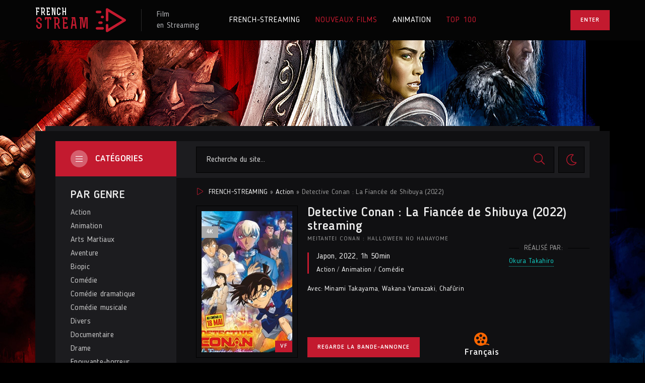

--- FILE ---
content_type: text/html; charset=utf-8
request_url: https://french-streaming.video/1299-detective-conan-la-fiancee-de-shibuya-2022.html
body_size: 10592
content:
<!DOCTYPE html>
<html lang="fr">
<head>
	<title>Detective Conan : La Fiancée de Shibuya streaming VF 2022 Complet Gratuit</title>
<meta name="charset" content="utf-8">
<meta name="title" content="Detective Conan : La Fiancée de Shibuya streaming VF 2022 Complet Gratuit">
<meta name="description" content="Voir Film Meitantei Conan : Halloween no Hanayome 2022 en streaming VF gratuit en français et VOSTFR, en illimité! Detective Conan : La Fiancée de Shibuya streaming entier et Télécharger VF / VOSTFR en HD 720p, Full HD 1080p, Ultra HD 4K gratuitement.">
<meta name="keywords" content="Meitantei Conan  Halloween no Hanayome 2022 en streaming, Detective Conan  La Fiancée de Shibuya streaming VF">
<meta name="generator" content="DataLife Engine (https://dle-news.ru)">
<link rel="canonical" href="https://french-streaming.video/1299-detective-conan-la-fiancee-de-shibuya-2022.html">
<link rel="alternate" type="application/rss+xml" title="French - Streaming 2024  ▷ Voir Film streaming VF  Complet RSS" href="https://french-streaming.video/rss.xml">
<link rel="alternate" type="application/rss+xml" title="French - Streaming 2024  ▷ Voir Film streaming VF  Complet RSS Turbo" href="https://french-streaming.video/rssturbo.xml">
<link rel="alternate" type="application/rss+xml" title="French - Streaming 2024  ▷ Voir Film streaming VF  Complet RSS Dzen" href="https://french-streaming.video/rssdzen.xml">
<link rel="search" type="application/opensearchdescription+xml" title="French - Streaming 2024  ▷ Voir Film streaming VF  Complet" href="https://french-streaming.video/index.php?do=opensearch">
<link rel="preconnect" href="https://french-streaming.video/" fetchpriority="high">
<meta property="twitter:title" content="Detective Conan : La Fiancée de Shibuya streaming VF 2022 Complet Gratuit">
<meta property="twitter:url" content="https://french-streaming.video/1299-detective-conan-la-fiancee-de-shibuya-2022.html">
<meta property="twitter:card" content="summary_large_image">
<meta property="twitter:image" content="https://french-streaming.video/uploads/posts/2023-07/0198593.jpg">
<meta property="twitter:description" content="Tokyo. Le quartier de Shibuya bat son plein pour Halloween. La détective Sato est en robe de mariée devant un parterre d’invités, dont Conan bien sûr ! Soudain, un agresseur fait irruption dans la salle et le détective Takagi est blessé en tentant de protéger Sato. Il survit à son agression mais">
<meta property="og:type" content="article">
<meta property="og:site_name" content="French - Streaming 2024  ▷ Voir Film streaming VF  Complet">
<meta property="og:title" content="Detective Conan : La Fiancée de Shibuya streaming VF 2022 Complet Gratuit">
<meta property="og:url" content="https://french-streaming.video/1299-detective-conan-la-fiancee-de-shibuya-2022.html">
<meta property="og:image" content="https://french-streaming.video/uploads/posts/2023-07/0198593.jpg">
<meta property="og:description" content="Tokyo. Le quartier de Shibuya bat son plein pour Halloween. La détective Sato est en robe de mariée devant un parterre d’invités, dont Conan bien sûr ! Soudain, un agresseur fait irruption dans la salle et le détective Takagi est blessé en tentant de protéger Sato. Il survit à son agression mais">
	<meta name="viewport" content="width=device-width, initial-scale=1.0">
	<meta name="theme-color" content="#30303a">
	<link rel="preload" href="/templates/french-streaming/css/common.css" as="style">
	<link rel="preload" href="/templates/french-streaming/css/styles.css" as="style">
	<link rel="preload" href="/templates/french-streaming/css/engine.css" as="style">
	<link rel="preload" href="/templates/french-streaming/css/fontawesome.css" as="style">
	<link rel="preload" href="/templates/french-streaming/webfonts/BloggerSans-400.woff2" as="font" type="font/woff2" crossorigin>
	<link rel="preload" href="/templates/french-streaming/webfonts/BloggerSans-500.woff2" as="font" type="font/woff2" crossorigin>
	<link rel="preload" href="/templates/french-streaming/webfonts/BloggerSans-700.woff2" as="font" type="font/woff2" crossorigin>
	<link rel="preload" href="/templates/french-streaming/webfonts/Rex-700.woff2" as="font" type="font/woff2" crossorigin>
    <link rel="preload" href="/templates/french-streaming/webfonts/fa-light-300.woff2" as="font" type="font/woff2" crossorigin>
	<link rel="shortcut icon" href="/templates/french-streaming/images/favicon.svg">
	<link href="/templates/french-streaming/css/common.css" type="text/css" rel="stylesheet">
	<link href="/templates/french-streaming/css/styles.css" type="text/css" rel="stylesheet">
	<link href="/templates/french-streaming/css/engine.css" type="text/css" rel="stylesheet"> 
	<link href="/templates/french-streaming/css/fontawesome.css" type="text/css" rel="stylesheet">
    
    <meta name="google-site-verification" content="q40WiltUK-lY-808R0Le3_96xPfo_crnFZG-DbzPKvM" />
    <meta name="msvalidate.01" content="2A4213117673ECD7FF0C8931730C3AB6" />
</head>

<body id="pmovie" class="dt-is-active">


	<script>
		function switchLight() {
			if (localStorage.getItem('theme') === 'dark') {
				document.querySelector('body').classList.remove('dt-is-active');
			} else {
				document.querySelector('body').classList.add('dt-is-active');
			};
		};
		switchLight();
	</script>	

	<div class="wrapper">

		<div class="wrapper-container wrapper-main">

			<header class="header d-flex ai-center vw100">
				<a href="/" class="logo header__logo">
					<div class="logo__title">french</div>
					<div class="logo__subtitle">stream</div>
				</a>
				<div class="logo-caption">
					Film <br>en Streaming
				</div>
				<ul class="header__menu d-flex flex-grow-1 js-this-in-mobile-menu">
					<li><a href="/">FRENCH-STREAMING</a></li>
					<li><a href="/nouveaux-films/" class="is-active">NOUVEAUX FILMS</a></li>
					<li><a href="/animation/">ANIMATION</a></li>
					<li><a href="#" class="is-active">TOP 100</a></li>
					
				</ul>
				<div class="header__btn-login btn js-show-login">Enter</div>
				
				<div class="header__btn-menu d-none js-show-mobile-menu"><span class="fal fa-bars"></span></div>
			</header>

			<!-- END HEADER -->

			

			<div class="content cols d-flex">

				

				<aside class="col-side">
					
					<div class="side-block side-block--bg js-this-in-mobile-menu">
						<div class="side-block__title-bg">Catégories<span class="fal fa-bars"></span></div>
						<ul class="side-block__content side-block__menu">
							<li class="side-block__menu-caption">PAR GENRE</li>
							<li>	<a href="/action/">Action</a></li>
								<li><a href="/animation-hd/">Animation</a></li>
								<li><a href="/arts-martiaux/">Arts Martiaux</a></li>
                              <li>  <a href="/aventure/">Aventure</a></li>
								<li><a href="/biopic/"> Biopic</a></li>
                               <li> <a href="/comedie/">Comédie</a></li>
								<li><a href="/comedie-dramatique/"> Comédie dramatique</a></li>
                                  <li><a href="/comedie-musicale/">Comédie musicale</a></li>
                          <li><a href="/divers/"> Divers</a></li>
								<li><a href="/documentaire/"> Documentaire</a></li>
                                	<li><a href="/drame/"> Drame</a></li>
								<li><a href="/epouvante-horreur/">Epouvante-horreur</a></li>
                                	<li><a href="/erotique/"> Erotique</a></li>
								<li><a href="/espionnage/">  Espionnage</a></li>
                                <li>	<a href="/famille/">  Famille</a></li>
                              <li>  <a href="/fantastique/">  Fantastique</a></li>
                        <li><a href="/guerre/">Guerre</a></li>
								<li><a href="/historique/">Historique</a></li>
								<li><a href="/musical/">Musical</a></li>
                                <li>	<a href="/policier/">Policier</a></li>
								<li><a href="/romance/">Romance</a></li>
							<li>	<a href="/science-fiction/">Science fiction</a></li>
                             <li>   <a href="/thriller/"> Thriller</a></li>
							<li>	<a href="/western/">Western</a></li>
							<li class="side-block__menu-caption">Films par année:</li>
							<li><a href="/xfsearch/year/2022/">Film 2022</a></li>
						<li><a href="/xfsearch/year/2023/">Film 2023</a></li>
							<li class="side-block__menu-caption">Films par pays:</li>
						<li><a href="/xfsearch/country/Français/">Français</a></li>
						<li><a href="/xfsearch/country/u.s.a./">Américain</a></li>
						</ul>
					</div>

					<div class="side-block">
						<div class="side-block__title">Le plus populaire<span class="fal fa-eye"></span></div>
						<div class="side-block__content">
							<a class="popular d-flex ai-center" href="https://french-streaming.video/308-five-nights-at-freddys-2023.html">
	<div class="popular__img img-fit-cover">
		<img src="/uploads/posts/2023-06/thumbs/1886322.jpg" loading="lazy" alt="Five Nights At Freddy&#039;s (2023)">
	</div>
	<div class="popular__desc flex-grow-1">
		<div class="popular__title line-clamp">Five Nights At Freddy&#039;s (2023)</div>
		<ul class="poster__subtitle ws-nowrap">
			<li>Epouvante-horreur  / Nouveaux Films </li>
			
		</ul>
	</div>
</a><a class="popular d-flex ai-center" href="https://french-streaming.video/328-the-marvels-2023.html">
	<div class="popular__img img-fit-cover">
		<img src="/uploads/posts/2023-06/thumbs/4956689.jpg" loading="lazy" alt="The Marvels (2023)">
	</div>
	<div class="popular__desc flex-grow-1">
		<div class="popular__title line-clamp">The Marvels (2023)</div>
		<ul class="poster__subtitle ws-nowrap">
			<li>Action / Aventure / Fantastique / Science fiction  / Nouveaux Films </li>
			
		</ul>
	</div>
</a><a class="popular d-flex ai-center" href="https://french-streaming.video/309-en-eaux-tres-troubles-2023.html">
	<div class="popular__img img-fit-cover">
		<img src="/uploads/posts/2023-06/thumbs/4427962.jpg" loading="lazy" alt="Meg 2 - En eaux très troubles (2023)">
	</div>
	<div class="popular__desc flex-grow-1">
		<div class="popular__title line-clamp">Meg 2 - En eaux très troubles (2023)</div>
		<ul class="poster__subtitle ws-nowrap">
			<li>Action / Thriller  / Nouveaux Films </li>
			
		</ul>
	</div>
</a><a class="popular d-flex ai-center" href="https://french-streaming.video/327-equalizer-3-2023.html">
	<div class="popular__img img-fit-cover">
		<img src="/uploads/posts/2023-06/thumbs/3391026.jpg" loading="lazy" alt="Equalizer 3 (2023)">
	</div>
	<div class="popular__desc flex-grow-1">
		<div class="popular__title line-clamp">Equalizer 3 (2023)</div>
		<ul class="poster__subtitle ws-nowrap">
			<li>Action / Thriller  / Nouveaux Films </li>
			
		</ul>
	</div>
</a><a class="popular d-flex ai-center" href="https://french-streaming.video/312-dune-deuxieme-partie-2023.html">
	<div class="popular__img img-fit-cover">
		<img src="/uploads/posts/2023-06/thumbs/2350536.jpg" loading="lazy" alt="Dune : Deuxième Partie (2023)">
	</div>
	<div class="popular__desc flex-grow-1">
		<div class="popular__title line-clamp">Dune : Deuxième Partie (2023)</div>
		<ul class="poster__subtitle ws-nowrap">
			<li>Drame / Science fiction  / Nouveaux Films </li>
			
		</ul>
	</div>
</a><a class="popular d-flex ai-center" href="https://french-streaming.video/293-expend4bles-2023.html">
	<div class="popular__img img-fit-cover">
		<img src="/uploads/posts/2023-06/thumbs/4065920.jpg" loading="lazy" alt="Expend4bles (2023)">
	</div>
	<div class="popular__desc flex-grow-1">
		<div class="popular__title line-clamp">Expend4bles (2023)</div>
		<ul class="poster__subtitle ws-nowrap">
			<li>Action / Thriller  / Nouveaux Films </li>
			
		</ul>
	</div>
</a><a class="popular d-flex ai-center" href="https://french-streaming.video/326-insidious-the-red-door-2023.html">
	<div class="popular__img img-fit-cover">
		<img src="/uploads/posts/2023-06/thumbs/4878971.jpg" loading="lazy" alt="Insidious 5: The Red Door (2023)">
	</div>
	<div class="popular__desc flex-grow-1">
		<div class="popular__title line-clamp">Insidious 5: The Red Door (2023)</div>
		<ul class="poster__subtitle ws-nowrap">
			<li>Fantastique / Epouvante-horreur  / Nouveaux Films </li>
			
		</ul>
	</div>
</a><a class="popular d-flex ai-center" href="https://french-streaming.video/323-big-george-foreman-2023.html">
	<div class="popular__img img-fit-cover">
		<img src="/uploads/posts/2023-06/thumbs/1059313.jpg" loading="lazy" alt="Big George Foreman (2023)">
	</div>
	<div class="popular__desc flex-grow-1">
		<div class="popular__title line-clamp">Big George Foreman (2023)</div>
		<ul class="poster__subtitle ws-nowrap">
			<li>Biopic / Drame / Nouveaux Films </li>
			
		</ul>
	</div>
</a>
						</div>
					</div>

				</aside>

				<!-- END COL SIDE -->

				<main class="col-main flex-grow-1 d-flex fd-column">
					<div class="header__search d-flex ai-center order-first  filter-hidden">
						<form id="quicksearch" method="post" class="flex-grow-1">
							<input type="hidden" name="do" value="search">
							<input type="hidden" name="subaction" value="search">
							<div class="header__search-box">
								<input id="story" name="story" placeholder="Recherche du site..." type="text" autocomplete="off">
								<button type="submit" class="search-btn"><span class="fal fa-search"></span></button>
							</div>
						</form>
						<button class="theme-toggle" title="Changer la couleur du site Web"><span class="fal fa-sun"></span></button>
						
					</div>
					
					
					<div class="speedbar ws-nowrap"><span class="fal fa-play"></span>
	<a href="https://french-streaming.video/">FRENCH-STREAMING</a> » <a href="https://french-streaming.video/action/">Action</a> » Detective Conan : La Fiancée de Shibuya (2022)
</div>
					
					<div id="dle-content"><article class="page ignore-select pmovie">

	<div class="page__header">
		
		<h1>Detective Conan : La Fiancée de Shibuya (2022) streaming</h1>
		
		<div class="pmovie__info">
			<div class="pmovie__original-title">Meitantei Conan : Halloween no Hanayome </div>
			<div class="pmovie__year"> <a href="https://french-streaming.video/xfsearch/country/japon/">Japon</a>, <a href="https://french-streaming.video/xfsearch/year/2022/">2022</a>, 1h 50min</div>
			<div class="pmovie__genres"><a href="https://french-streaming.video/action/">Action</a> / <a href="https://french-streaming.video/animation/">Animation</a> / <a href="https://french-streaming.video/comedie/">Comédie</a></div>
			<ul class="pmovie__list">
				<li><span>Avec:</span><a href="https://french-streaming.video/xfsearch/actors/minami%20takayama/">Minami Takayama</a>, <a href="https://french-streaming.video/xfsearch/actors/wakana%20yamazaki/">Wakana Yamazaki</a>, <a href="https://french-streaming.video/xfsearch/actors/chaf%C3%BBrin/">Chafûrin</a></li>
		
			</ul>
		</div>

		<button class="pmovie__btn-trailer btn js-show-trailer">Regarde la bande-annonce</button>
		
		<div class="pmovie__actors">
			<div class="page__minisubtitle d-flex ai-center">Réalisé par:</div>
			<a href="https://french-streaming.video/xfsearch/director/okura%20takahiro/">Okura Takahiro</a>
		</div>

		<div class="pmovie__poster img-fit-cover">
			<img src="/uploads/posts/2023-07/0198593.jpg" loading="lazy" alt="Detective Conan : La Fiancée de Shibuya (2022)">
			<div class="poster__label poster__label--quality">4K</div>
			<div class="poster__label poster__label--year">VF</div>
		
		</div>

		<div class="pmovie__subratings d-flex ai-center">
		
			<div class="pmovie__subrating pmovie__subrating--kp"><img src="/templates/french-streaming/images/kp.svg" loading="lazy" alt="">Français</div>
		</div>

	</div>

	<!-- END PAGE HEADER -->


	
	<section class="sect">
		<h3 class="sect__title sect__header">SYNOPSIS Detective Conan : La Fiancée de Shibuya (2022)</h3>
		<div class="page__text full-text clearfix"><p><span>Tokyo. Le quartier de Shibuya bat son plein pour Halloween. La détective Sato est en robe de mariée devant un parterre d’invités, dont Conan bien sûr ! Soudain, un agresseur fait irruption dans la salle et le détective Takagi est blessé en tentant de protéger Sato. Il survit à son agression mais cette attaque ravive chez Sato le souvenir du détective Matsuda, dont elle était amoureuse, tué au cours d'attentats à la bombe il y a trois ans. Au même moment, l'auteur de ces attentats s'évade de prison. Coïncidence ? Pour venger son camarade de classe, le détective Furuya alias Toru Amuro part à la recherche du fugitif qui lui tend un piège. Conan retrouve Amuro avec une bombe autour du cou dans un abri souterrain. Amuro lui raconte que 3 ans plus tôt, ses camarades de l'académie de police ont rencontré à Shibuya "Plamya", un poseur de bombe. Une ombre inquiétante plane sur Conan et ses amis. Le carrefour des destins s’embrase, Halloween se transforme en parade enragée !</span></p></div>
	</section>
	
	<h2 class="page__subtitle">Detective Conan : La Fiancée de Shibuya (2022) streaming VF</h2>
	
	<div class="pmovie__player tabs-block">
		<div class="pmovie__player-controls d-flex ai-center">
			<div class="tabs-block__select d-flex flex-grow-1">
				<span>Streaming 4K</span> 
				<span>Bande-annonce</span>
			</div>
		
		</div>
		<div class="tabs-block__content d-none video-inside video-responsive">
		  <iframe width="880" height="495" src="https://www.youtube.com/embed/cXA5yRQ7CGg" title="DETECTIVE CONAN : LA FIANCÉE DE SHIBUYA Bande Annonce VF (2022, Animation)" frameborder="0" allow="accelerometer; autoplay; clipboard-write; encrypted-media; gyroscope; picture-in-picture; web-share" allowfullscreen></iframe>
		</div>
		<div class="tabs-block__content d-none video-inside video-responsive">
			  <iframe width="880" height="495" src="https://www.youtube.com/embed/cXA5yRQ7CGg" title="DETECTIVE CONAN : LA FIANCÉE DE SHIBUYA Bande Annonce VF (2022, Animation)" frameborder="0" allow="accelerometer; autoplay; clipboard-write; encrypted-media; gyroscope; picture-in-picture; web-share" allowfullscreen></iframe>
		</div>
		
		<div class="pmovie__player-bottom d-flex ai-center jc-space-between">
		
			<div class="pmovie__share">
				<div class="ya-share2" data-services="vkontakte,facebook,odnoklassniki,viber,whatsapp,telegram" data-counter="ig"></div>
			</div>
		</div>
	</div>
	
	<div class="pmovie__caption">
        Regarder <strong>Detective Conan : La Fiancée de Shibuya (2022) streaming complet</strong> en VF et VOSTFR en qualité 4K gratuitement!. 
		Télécharger  Meitantei Conan : Halloween no Hanayome gratuit du film entier  en Français sur FRENCH-STREAMING. 
	</div>
    
    	<section class="pmovie__parts">
		<h4 class="pmovie__parts-title">Nous recommandons</h4>
		<div class="pmovie__parts-content" id="owl-parts">
			<div class="part d-flex">
    <div class="part__desc flex-grow-1 d-flex fd-column">
        <h4 class="part__title ws-nowrap"><a href="https://french-streaming.video/368-wonka-2023.html">Wonka (2023)</a></h4>
        <p class="part__text line-clamp">Un long métrage centré sur le personnage du chocolatier Willy Wonka avant les événements de Charlie et la chocolaterie.</p>
        <ul class="part__list flex-grow-1 d-flex fd-column jc-flex-end">
            <li><span>De:</span> 	<a href="https://french-streaming.video/xfsearch/director/simon%20farnaby/">Simon Farnaby</a>, <a href="https://french-streaming.video/xfsearch/director/paul%20king/">Paul King</a></li>
        </ul>
    </div>
    <a href="https://french-streaming.video/368-wonka-2023.html" class="part__img img-fit-cover order-first has-overlay">
        <img src="/uploads/posts/2023-12/1249162.jpg" loading="lazy" alt="Wonka (2023)">
        <div class="poster__label poster__label--year">VF</div>
       
        <div class="has-overlay__mask btn-icon anim"><span class="fal fa-play"></span></div>
    </a>
</div><div class="part d-flex">
    <div class="part__desc flex-grow-1 d-flex fd-column">
        <h4 class="part__title ws-nowrap"><a href="https://french-streaming.video/338-hunger-games-la-ballade-du-serpent-et-de-loiseau-chanteur-2023.html">Hunger Games: la Ballade du serpent et de l&#039;oiseau chanteur (2023)</a></h4>
        <p class="part__text line-clamp">Prequel de Hunger Games se déroulant 64 ans plus tôt, dans les années qui ont suivi la période des &quot;Jours sombres&quot;, la première rébellion ratée à Panem... De nombreuses années avant de devenir Président de Panem, le jeune</p>
        <ul class="part__list flex-grow-1 d-flex fd-column jc-flex-end">
            <li><span>De:</span> 	<a href="https://french-streaming.video/xfsearch/director/michael%20arndt/">Michael Arndt</a>, <a href="https://french-streaming.video/xfsearch/director/suzanne%20collins/">Suzanne Collins</a></li>
        </ul>
    </div>
    <a href="https://french-streaming.video/338-hunger-games-la-ballade-du-serpent-et-de-loiseau-chanteur-2023.html" class="part__img img-fit-cover order-first has-overlay">
        <img src="/uploads/posts/2023-06/thumbs/1352754.jpg" loading="lazy" alt="Hunger Games: la Ballade du serpent et de l&#039;oiseau chanteur (2023)">
        <div class="poster__label poster__label--year">VF</div>
       
        <div class="has-overlay__mask btn-icon anim"><span class="fal fa-play"></span></div>
    </a>
</div><div class="part d-flex">
    <div class="part__desc flex-grow-1 d-flex fd-column">
        <h4 class="part__title ws-nowrap"><a href="https://french-streaming.video/420-wish-asha-et-la-bonne-etoile-2023.html">Wish - Asha et la bonne étoile (2023)</a></h4>
        <p class="part__text line-clamp">Asha, jeune fille de 17 ans à l’esprit vif et dévouée à ses proches, vit à Rosas, un royaume où tous les souhaits peuvent littéralement s’exaucer. Dans un moment de désespoir, elle adresse un vœu aux étoiles auquel va répondre une force</p>
        <ul class="part__list flex-grow-1 d-flex fd-column jc-flex-end">
            <li><span>De:</span> 	<a href="https://french-streaming.video/xfsearch/director/jennifer%20lee/">Jennifer Lee</a>, <a href="https://french-streaming.video/xfsearch/director/chris%20buck/">Chris Buck</a></li>
        </ul>
    </div>
    <a href="https://french-streaming.video/420-wish-asha-et-la-bonne-etoile-2023.html" class="part__img img-fit-cover order-first has-overlay">
        <img src="/uploads/posts/2023-06/thumbs/4554641.jpg" loading="lazy" alt="Wish - Asha et la bonne étoile (2023)">
        <div class="poster__label poster__label--year">VF</div>
       
        <div class="has-overlay__mask btn-icon anim"><span class="fal fa-play"></span></div>
    </a>
</div><div class="part d-flex">
    <div class="part__desc flex-grow-1 d-flex fd-column">
        <h4 class="part__title ws-nowrap"><a href="https://french-streaming.video/430-les-trolls-3-2023.html">Les Trolls 3 (2023)</a></h4>
        <p class="part__text line-clamp">Après deux films à se tourner autour pour finalement tomber dans les bras l’un de l’autre, Poppy et Branch sont officiellement en couple (#broppy)! Alors qu’ils n’ont plus de secrets l’un pour l’autre, Poppy fait une découverte incroyable</p>
        <ul class="part__list flex-grow-1 d-flex fd-column jc-flex-end">
            <li><span>De:</span> 	<a href="https://french-streaming.video/xfsearch/director/jonathan%20aibel/">Jonathan Aibel</a>, <a href="https://french-streaming.video/xfsearch/director/glenn%20berger/">Glenn Berger</a></li>
        </ul>
    </div>
    <a href="https://french-streaming.video/430-les-trolls-3-2023.html" class="part__img img-fit-cover order-first has-overlay">
        <img src="/uploads/posts/2023-06/thumbs/0842718.jpg" loading="lazy" alt="Les Trolls 3 (2023)">
        <div class="poster__label poster__label--year">VF</div>
       
        <div class="has-overlay__mask btn-icon anim"><span class="fal fa-play"></span></div>
    </a>
</div><div class="part d-flex">
    <div class="part__desc flex-grow-1 d-flex fd-column">
        <h4 class="part__title ws-nowrap"><a href="https://french-streaming.video/278-indiana-jones-et-le-cadran-de-la-destinee-2023.html">Indiana Jones et le Cadran de la Destinée (2023)</a></h4>
        <p class="part__text line-clamp">1969. Après avoir passé plus de dix ans à enseigner au Hunter College de New York, l'estimé docteur Jones, professeur d'archéologie, est sur le point de prendre sa retraite et de couler des jours paisibles.</p>
        <ul class="part__list flex-grow-1 d-flex fd-column jc-flex-end">
            <li><span>De:</span> 	<a href="https://french-streaming.video/xfsearch/director/james%20mangold/">James Mangold</a>, <a href="https://french-streaming.video/xfsearch/director/john-henry%20butterworth/">John-Henry Butterworth</a></li>
        </ul>
    </div>
    <a href="https://french-streaming.video/278-indiana-jones-et-le-cadran-de-la-destinee-2023.html" class="part__img img-fit-cover order-first has-overlay">
        <img src="/uploads/posts/2023-06/thumbs/5787419.jpg" loading="lazy" alt="Indiana Jones et le Cadran de la Destinée (2023)">
        <div class="poster__label poster__label--year">VF</div>
       
        <div class="has-overlay__mask btn-icon anim"><span class="fal fa-play"></span></div>
    </a>
</div>
		</div>
	</section>

	<section class="sect pmovie__related">
		<h4 class="sect__title sect__header">Voir aussi:</h4>
		<div class="sect__content rels" id="owl-related">
			<a class="poster grid-item d-flex fd-column has-overlay" href="https://french-streaming.video/450-detective-conan-le-sous-marin-noir-2023.html">
    <div class="poster__img img-responsive img-responsive--portrait img-fit-cover anim">
        <img src="/uploads/posts/2023-06/thumbs/2669609.jpg" loading="lazy" alt="Détective Conan: le sous-marin noir (2023)">
        <div class="poster__label poster__label--quality">4K</div>
        <div class="poster__label poster__label--year">VF</div>
        <div class="has-overlay__mask btn-icon anim"><span class="fal fa-play"></span></div>
        <div class="poster__btn-info anim js-show-info"><div class="fal fa-info-circle"></div></div>
    </div>
    <div class="poster__desc">
        <h4 class="poster__title ws-nowrap">Détective Conan: le sous-marin noir (2023)</h4>
        <ul class="poster__subtitle ws-nowrap">
     
        </ul>
    </div>
</a><a class="poster grid-item d-flex fd-column has-overlay" href="https://french-streaming.video/168-detective-knight-independence-2023.html">
    <div class="poster__img img-responsive img-responsive--portrait img-fit-cover anim">
        <img src="/uploads/posts/2023-06/thumbs/1766437.jpg" loading="lazy" alt="Detective Knight: Independence (2023)">
        <div class="poster__label poster__label--quality">4K</div>
        <div class="poster__label poster__label--year">VF</div>
        <div class="has-overlay__mask btn-icon anim"><span class="fal fa-play"></span></div>
        <div class="poster__btn-info anim js-show-info"><div class="fal fa-info-circle"></div></div>
    </div>
    <div class="poster__desc">
        <h4 class="poster__title ws-nowrap">Detective Knight: Independence (2023)</h4>
        <ul class="poster__subtitle ws-nowrap">
     
        </ul>
    </div>
</a><a class="poster grid-item d-flex fd-column has-overlay" href="https://french-streaming.video/1161-enola-holmes-2-2022.html">
    <div class="poster__img img-responsive img-responsive--portrait img-fit-cover anim">
        <img src="/uploads/posts/2023-07/2210923.jpg" loading="lazy" alt="Enola Holmes 2 (2022)">
        <div class="poster__label poster__label--quality">4K</div>
        <div class="poster__label poster__label--year">VF</div>
        <div class="has-overlay__mask btn-icon anim"><span class="fal fa-play"></span></div>
        <div class="poster__btn-info anim js-show-info"><div class="fal fa-info-circle"></div></div>
    </div>
    <div class="poster__desc">
        <h4 class="poster__title ws-nowrap">Enola Holmes 2 (2022)</h4>
        <ul class="poster__subtitle ws-nowrap">
     
        </ul>
    </div>
</a><a class="poster grid-item d-flex fd-column has-overlay" href="https://french-streaming.video/988-mort-sur-le-nil-2022.html">
    <div class="poster__img img-responsive img-responsive--portrait img-fit-cover anim">
        <img src="/uploads/posts/2023-07/5207185.jpg" loading="lazy" alt="Mort sur le Nil (2022)">
        <div class="poster__label poster__label--quality">4K</div>
        <div class="poster__label poster__label--year">VF</div>
        <div class="has-overlay__mask btn-icon anim"><span class="fal fa-play"></span></div>
        <div class="poster__btn-info anim js-show-info"><div class="fal fa-info-circle"></div></div>
    </div>
    <div class="poster__desc">
        <h4 class="poster__title ws-nowrap">Mort sur le Nil (2022)</h4>
        <ul class="poster__subtitle ws-nowrap">
     
        </ul>
    </div>
</a><a class="poster grid-item d-flex fd-column has-overlay" href="https://french-streaming.video/1192-hot-seat-2022.html">
    <div class="poster__img img-responsive img-responsive--portrait img-fit-cover anim">
        <img src="/uploads/posts/2023-07/1218071.jpg" loading="lazy" alt="Hot Seat (2022)">
        <div class="poster__label poster__label--quality">4K</div>
        <div class="poster__label poster__label--year">VF</div>
        <div class="has-overlay__mask btn-icon anim"><span class="fal fa-play"></span></div>
        <div class="poster__btn-info anim js-show-info"><div class="fal fa-info-circle"></div></div>
    </div>
    <div class="poster__desc">
        <h4 class="poster__title ws-nowrap">Hot Seat (2022)</h4>
        <ul class="poster__subtitle ws-nowrap">
     
        </ul>
    </div>
</a><a class="poster grid-item d-flex fd-column has-overlay" href="https://french-streaming.video/180-10-jours-du-cote-du-bien-2023.html">
    <div class="poster__img img-responsive img-responsive--portrait img-fit-cover anim">
        <img src="/uploads/posts/2023-06/thumbs/3979355.jpg" loading="lazy" alt="10 jours du côté du bien (2023)">
        <div class="poster__label poster__label--quality">4K</div>
        <div class="poster__label poster__label--year">VF</div>
        <div class="has-overlay__mask btn-icon anim"><span class="fal fa-play"></span></div>
        <div class="poster__btn-info anim js-show-info"><div class="fal fa-info-circle"></div></div>
    </div>
    <div class="poster__desc">
        <h4 class="poster__title ws-nowrap">10 jours du côté du bien (2023)</h4>
        <ul class="poster__subtitle ws-nowrap">
     
        </ul>
    </div>
</a><a class="poster grid-item d-flex fd-column has-overlay" href="https://french-streaming.video/225-du-sang-sur-la-foret-2023.html">
    <div class="poster__img img-responsive img-responsive--portrait img-fit-cover anim">
        <img src="/uploads/posts/2023-06/thumbs/1592102.jpg" loading="lazy" alt="Du sang sur la forêt (2023)">
        <div class="poster__label poster__label--quality">4K</div>
        <div class="poster__label poster__label--year">VF</div>
        <div class="has-overlay__mask btn-icon anim"><span class="fal fa-play"></span></div>
        <div class="poster__btn-info anim js-show-info"><div class="fal fa-info-circle"></div></div>
    </div>
    <div class="poster__desc">
        <h4 class="poster__title ws-nowrap">Du sang sur la forêt (2023)</h4>
        <ul class="poster__subtitle ws-nowrap">
     
        </ul>
    </div>
</a><a class="poster grid-item d-flex fd-column has-overlay" href="https://french-streaming.video/720-brain-hunter-new-breed-2023.html">
    <div class="poster__img img-responsive img-responsive--portrait img-fit-cover anim">
        <img src="/uploads/posts/2023-06/thumbs/0020784.jpg" loading="lazy" alt="Brain Hunter: New Breed (2023)">
        <div class="poster__label poster__label--quality">4K</div>
        <div class="poster__label poster__label--year">VF</div>
        <div class="has-overlay__mask btn-icon anim"><span class="fal fa-play"></span></div>
        <div class="poster__btn-info anim js-show-info"><div class="fal fa-info-circle"></div></div>
    </div>
    <div class="poster__desc">
        <h4 class="poster__title ws-nowrap">Brain Hunter: New Breed (2023)</h4>
        <ul class="poster__subtitle ws-nowrap">
     
        </ul>
    </div>
</a><a class="poster grid-item d-flex fd-column has-overlay" href="https://french-streaming.video/903-glass-onion-une-histoire-a-couteaux-tires-2022.html">
    <div class="poster__img img-responsive img-responsive--portrait img-fit-cover anim">
        <img src="/uploads/posts/2023-07/0906480.jpg" loading="lazy" alt="Glass Onion : une histoire à couteaux tirés (2022)">
        <div class="poster__label poster__label--quality">4K</div>
        <div class="poster__label poster__label--year">VF</div>
        <div class="has-overlay__mask btn-icon anim"><span class="fal fa-play"></span></div>
        <div class="poster__btn-info anim js-show-info"><div class="fal fa-info-circle"></div></div>
    </div>
    <div class="poster__desc">
        <h4 class="poster__title ws-nowrap">Glass Onion : une histoire à couteaux tirés (2022)</h4>
        <ul class="poster__subtitle ws-nowrap">
     
        </ul>
    </div>
</a><a class="poster grid-item d-flex fd-column has-overlay" href="https://french-streaming.video/912-les-lignes-courbes-de-dieu-2022.html">
    <div class="poster__img img-responsive img-responsive--portrait img-fit-cover anim">
        <img src="/uploads/posts/2023-07/5029314.jpg" loading="lazy" alt="Les Lignes courbes de Dieu (2022)">
        <div class="poster__label poster__label--quality">4K</div>
        <div class="poster__label poster__label--year">VF</div>
        <div class="has-overlay__mask btn-icon anim"><span class="fal fa-play"></span></div>
        <div class="poster__btn-info anim js-show-info"><div class="fal fa-info-circle"></div></div>
    </div>
    <div class="poster__desc">
        <h4 class="poster__title ws-nowrap">Les Lignes courbes de Dieu (2022)</h4>
        <ul class="poster__subtitle ws-nowrap">
     
        </ul>
    </div>
</a>
		</div>
	</section>
	
	
	<div class="d-none" id="pmovie__trailer" title="Bande-annonce Detective Conan : La Fiancée de Shibuya (2022)">
		<div class="pmovie__trailer video-responsive">
			  <iframe width="880" height="495" src="https://www.youtube.com/embed/cXA5yRQ7CGg" title="DETECTIVE CONAN : LA FIANCÉE DE SHIBUYA Bande Annonce VF (2022, Animation)" frameborder="0" allow="accelerometer; autoplay; clipboard-write; encrypted-media; gyroscope; picture-in-picture; web-share" allowfullscreen></iframe>
		</div>
	</div>

</article>
<div id="dle-ajax-comments"></div>
<form  method="post" name="dle-comments-form" id="dle-comments-form" >
		<input type="hidden" name="subaction" value="addcomment">
		<input type="hidden" name="post_id" id="post_id" value="1299"><input type="hidden" name="user_hash" value="3f3c68d369af42fd3477450e9248928b950aafbc"></form></div>
					
				</main>
				
				<!-- END COL MAIN -->

			</div>

			<!-- END CONTENT -->

			<footer class="footer">
				<div class="footer__one d-flex ai-center">
					<div class="logo footer__logo">
						<div class="logo__title">FRENCH</div>
						<div class="logo__subtitle">STREAM</div>
					</div>
					<div class="logo-caption flex-grow-1">
						Film <br>en Streaming
					</div>
					<div class="soc-channels d-flex">
				
					</div>
				</div>
				<div class="footer__two d-flex ai-center">
					<div class="footer__text flex-grow-1">
					© 2023 "french-streaming.video" Regardez de nouveaux films streaming en ligne. Tous les droits sont réservés.
				</div>
					<div class="footer__counter">
				
					</div>
				</div>
			</footer>

			<!-- END FOOTER -->

		</div>

		<!-- END WRAPPER-MAIN -->

	</div>

	<!-- END WRAPPER -->

	

<div class="login login--not-logged d-none">
	<div class="login__header d-flex jc-space-between ai-center">
		<div class="login__title stretch-free-width ws-nowrap">Enter</div>
		<div class="login__close"><span class="fal fa-times"></span></div>
	</div>
	<form method="post">
	<div class="login__content">
		<div class="login__row">
			<div class="login__caption">login:</div>
			<div class="login__input"><input type="text" name="login_name" id="login_name" placeholder="login"></div>
			<span class="fal fa-user"></span>
		</div>
		<div class="login__row">
			<div class="login__caption">password: </div>
			<div class="login__input"><input type="password" name="login_password" id="login_password" placeholder="password"></div>
			<span class="fal fa-lock"></span>
		</div>
		<label class="login__row checkbox" for="login_not_save">
		
			
		</label>
		<div class="login__row">
			<button onclick="submit();" type="submit" title="enter">enter</button>
			<input name="login" type="hidden" id="login" value="submit">
		</div>
	</div>
	<div class="login__social">
	
		<div class="login__social-btns">
		
		</div>
	</div>
	</form>
</div>

	
<script src="/engine/classes/js/jquery3.js?v=hz6zv"></script>
<script src="/engine/classes/js/jqueryui3.js?v=hz6zv" defer></script>
<script src="/engine/classes/js/dle_js.js?v=hz6zv" defer></script>
<script src="/engine/editor/jscripts/tiny_mce/tinymce.min.js?v=hz6zv" defer></script>
<script type="application/ld+json">{"@context":"https://schema.org","@graph":[{"@type":"BreadcrumbList","@context":"https://schema.org/","itemListElement":[{"@type":"ListItem","position":1,"item":{"@id":"https://french-streaming.video/","name":"FRENCH-STREAMING"}},{"@type":"ListItem","position":2,"item":{"@id":"https://french-streaming.video/action/","name":"Action"}},{"@type":"ListItem","position":3,"item":{"@id":"https://french-streaming.video/1299-detective-conan-la-fiancee-de-shibuya-2022.html","name":"Detective Conan : La Fiancée de Shibuya (2022)"}}]}]}</script>
	<script src="/templates/french-streaming/js/libs.js"></script>
	<script>
<!--
var dle_root       = '/';
var dle_admin      = '';
var dle_login_hash = '3f3c68d369af42fd3477450e9248928b950aafbc';
var dle_group      = 5;
var dle_skin       = 'french-streaming';
var dle_wysiwyg    = '2';
var quick_wysiwyg  = '2';
var dle_min_search = '4';
var dle_act_lang   = ["Yes", "No", "Enter", "Cancel", "Save", "Delete", "Loading. Please, wait..."];
var menu_short     = 'Quick edit';
var menu_full      = 'Full edit';
var menu_profile   = 'View profile';
var menu_send      = 'Send message';
var menu_uedit     = 'Admin Center';
var dle_info       = 'Information';
var dle_confirm    = 'Confirm';
var dle_prompt     = 'Enter the information';
var dle_req_field  = ["Fill the name field", "Fill the message field", "Fill the field with the subject of the message"];
var dle_del_agree  = 'Are you sure you want to delete it? This action cannot be undone';
var dle_spam_agree = 'Are you sure you want to mark the user as a spammer? This will remove all his comments';
var dle_c_title    = 'Send a complaint';
var dle_complaint  = 'Enter the text of your complaint to the Administration:';
var dle_mail       = 'Your e-mail:';
var dle_big_text   = 'Highlighted section of text is too large.';
var dle_orfo_title = 'Enter a comment to the detected error on the page for Administration ';
var dle_p_send     = 'Send';
var dle_p_send_ok  = 'Notification has been sent successfully ';
var dle_save_ok    = 'Changes are saved successfully. Refresh the page?';
var dle_reply_title= 'Reply to the comment';
var dle_tree_comm  = '0';
var dle_del_news   = 'Delete article';
var dle_sub_agree  = 'Do you really want to subscribe to this article’s comments?';
var dle_unsub_agree  = 'Do you really want to unsubscribe from comments on this publication?';
var dle_captcha_type  = '0';
var dle_share_interesting  = ["Share a link to the selected text", "Twitter", "Facebook", "Вконтакте", "Direct Link:", "Right-click and select «Copy Link»"];
var DLEPlayerLang     = {prev: 'Previous',next: 'Next',play: 'Play',pause: 'Pause',mute: 'Mute', unmute: 'Unmute', settings: 'Settings', enterFullscreen: 'Enable full screen mode', exitFullscreen: 'Disable full screen mode', speed: 'Speed', normal: 'Normal', quality: 'Quality', pip: 'PiP mode'};
var DLEGalleryLang    = {CLOSE: 'Close (Esc)', NEXT: 'Next Image', PREV: 'Previous image', ERROR: 'Warning! An error was detected', IMAGE_ERROR: 'Failed to load image', TOGGLE_SLIDESHOW: 'Watch slideshow (space) ',TOGGLE_FULLSCREEN: 'Full-screen mode', TOGGLE_THUMBS: 'Turn on / Turn off thumbnails', TOGGLE_ZOOM: 'Increase / Reduce', DOWNLOAD: 'Download image' };
var DLEGalleryMode    = 0;
var DLELazyMode       = 1;
var allow_dle_delete_news   = false;
var dle_search_delay   = false;
var dle_search_value   = '';
jQuery(function($){
					setTimeout(function() {
						$.get(dle_root + "engine/ajax/controller.php?mod=adminfunction", { 'id': '1299', action: 'newsread', user_hash: dle_login_hash });
					}, 5000);

	
	
	tinyMCE.baseURL = dle_root + 'engine/editor/jscripts/tiny_mce';
	tinyMCE.suffix = '.min';
	var dle_theme = '';

	if(dle_theme != '') {
		$('body').addClass( dle_theme );
	}

	tinymce.init({
		selector: 'textarea#comments',
		language : "en",
		body_class: dle_theme,
		skin: dle_theme == 'dle_theme_dark' ? 'oxide-dark' : 'oxide',
		element_format : 'html',
		width : "100%",
		height : 260,

		deprecation_warnings: false,
		promotion: false,
		cache_suffix: '?v=hz6zv',
		
		plugins: "link image lists quickbars dlebutton codesample",
		
		draggable_modal: true,
		toolbar_mode: 'floating',
		contextmenu: false,
		relative_urls : false,
		convert_urls : false,
		remove_script_host : false,
		browser_spellcheck: true,
		extended_valid_elements : "div[align|style|class|data-commenttime|data-commentuser|contenteditable],span[id|data-username|data-userurl|align|style|class|contenteditable],b/strong,i/em,u,s,p[align|style|class|contenteditable],pre[class],code",
		quickbars_insert_toolbar: '',
		quickbars_selection_toolbar: 'bold italic underline | dlequote dlespoiler dlehide',
		
	    formats: {
	      bold: {inline: 'b'},
	      italic: {inline: 'i'},
	      underline: {inline: 'u', exact : true},
	      strikethrough: {inline: 's', exact : true}
	    },
		
		paste_as_text: true,
		elementpath: false,
		branding: false,
		
		dle_root : dle_root,
		dle_upload_area : "comments",
		dle_upload_user : "",
		dle_upload_news : "0",
		
		menubar: false,
		link_default_target: '_blank',
		editable_class: 'contenteditable',
		noneditable_class: 'noncontenteditable',
		image_dimensions: false,
		paste_data_images: false,

		
		toolbar: "bold italic underline | alignleft aligncenter alignright | bullist numlist | dleemo link dleleech  | dlequote codesample dlespoiler dlehide",
		
		mobile: {
			toolbar_mode: "sliding",
			toolbar: "bold italic underline | alignleft aligncenter alignright | bullist numlist | link dleleech  dlequote dlespoiler dlehide",
			
		},
		
		content_css : dle_root + "engine/editor/css/content.css?v=hz6zv",

		setup: (editor) => {

			const onCompeteAction = (autocompleteApi, rng, value) => {
				editor.selection.setRng(rng);
				editor.insertContent(value);
				autocompleteApi.hide();
			};

			editor.ui.registry.addAutocompleter('getusers', {
			ch: '@',
			minChars: 1,
			columns: 1,
			onAction: onCompeteAction,
			fetch: (pattern) => {

				return new Promise((resolve) => {

					$.get(dle_root + "engine/ajax/controller.php?mod=find_tags", { mode: 'users', term: pattern, skin: dle_skin, user_hash: dle_login_hash }, function(data){
						if ( data.found ) {
							resolve(data.items);
						}
					}, "json");

				});
			}
			});
		}

	});
				$('#dle-comments-form').submit(function() {
					if( $('#comments-image-uploader').data('files') == 'selected' ) {
						$('#comments-image-uploader').plupload('start');
					} else {
						doAddComments();
					}
					return false;
				});
FastSearch();
});
//-->
</script>
    
    <!-- Yandex.Metrika counter -->
<script type="text/javascript" >
   (function(m,e,t,r,i,k,a){m[i]=m[i]||function(){(m[i].a=m[i].a||[]).push(arguments)};
   m[i].l=1*new Date();
   for (var j = 0; j < document.scripts.length; j++) {if (document.scripts[j].src === r) { return; }}
   k=e.createElement(t),a=e.getElementsByTagName(t)[0],k.async=1,k.src=r,a.parentNode.insertBefore(k,a)})
   (window, document, "script", "https://mc.yandex.ru/metrika/tag.js", "ym");

   ym(93902215, "init", {
        clickmap:true,
        trackLinks:true,
        accurateTrackBounce:true
   });
</script>
<noscript><div><img src="https://mc.yandex.ru/watch/93902215" style="position:absolute; left:-9999px;" alt="" /></div></noscript>
<!-- /Yandex.Metrika counter -->

<script defer src="https://static.cloudflareinsights.com/beacon.min.js/vcd15cbe7772f49c399c6a5babf22c1241717689176015" integrity="sha512-ZpsOmlRQV6y907TI0dKBHq9Md29nnaEIPlkf84rnaERnq6zvWvPUqr2ft8M1aS28oN72PdrCzSjY4U6VaAw1EQ==" data-cf-beacon='{"version":"2024.11.0","token":"7d427d0795e749c7b29d86e1ce05b703","r":1,"server_timing":{"name":{"cfCacheStatus":true,"cfEdge":true,"cfExtPri":true,"cfL4":true,"cfOrigin":true,"cfSpeedBrain":true},"location_startswith":null}}' crossorigin="anonymous"></script>
</body>
</html>

<!-- DataLife Engine Copyright SoftNews Media Group (https://dle-news.ru) -->


--- FILE ---
content_type: text/css
request_url: https://french-streaming.video/templates/french-streaming/css/styles.css
body_size: 7681
content:
/* BASIC LAYOUT
----------------------------------------------- */
.wrapper {min-width: 320px; position: relative; background: url(../images/bg.jpg) center -36px no-repeat;;}
.wrapper-container {max-width: var(--max-width); margin: 0 auto; position: relative; z-index: 20;}
.wrapper-main {min-height: 100vh; }
.header {background: var(--bg-darkest); margin-bottom: 180px; height: 80px;}
.content {background-color: var(--bg); padding: var(--indent); padding-top: 20px; position: relative;}
.content::before {content: ''; position: absolute; z-index: -1; left: 20px; right: 20px; 
	top: -10px; bottom: -10px; background-color: var(--bg-darker);}
.col-side {width: 240px; margin-right: 40px;}
.footer {color: var(--tt-lighter-2); padding: 15px var(--indent); margin-top: 10px;}
.footer__two {padding-top: 15px; margin-top: 15px; font-size: 14px; 
	border-top: 1px solid rgba(255,255,255,0.15); color: var(--tt-lighter);}
	
#scrolltop {position: fixed; width: 80px; height: 40px; line-height: 40px; right: 10px; bottom: 10px;
	z-index: 990; display: none; background-color: var(--accent); color: #fff; 
	cursor: pointer; font-size: 24px; text-align: center; box-shadow: 0 5px 10px rgba(0,0,0,0.1);}


/* HEADER, NAV
----------------------------------------------- */
.logo {display: inline-flex; flex-direction: column; justify-content: center; height: 80px; text-align: left;
	background: url(../images/logo.svg) right center / 60px no-repeat; padding-right: 75px; text-transform: uppercase;
	font-family: 'Rex'; font-weight: 700; font-size: 20px; letter-spacing: 1px; line-height: 1; 
	max-width: 180px; overflow: hidden;}
.logo__title {color: #fff;}
.logo__subtitle {color: var(--accent); font-size: 30px; letter-spacing: 3px;}
.logo-caption {margin-left: 30px; padding-left: 30px; border-left: 1px solid rgba(255,255,255,0.15); 
	font-size: 16px; line-height: 1.4; color: var(--tt-lighter-2); margin-right: 60px;}

.header__menu > li {margin-right: 30px;}
.header__menu > li > a {height: 80px; color: #fff; display: flex; align-items: center; letter-spacing: 1px;}
.header__menu > li:hover > a, .header__menu > li > a.is-active {color: var(--accent);}
.header__btn-login {background-color: rgba(255,255,255,0.15); color: var(--tt-lighter-2);}

.header__search {position:relative; background-color: var(--bg-darker); margin-bottom: 40px;
	width: calc(100% + 40px); margin-left: -40px; height: 73px; padding: 11px; padding-left: 40px;}
.header__search input, .header__search input:focus {padding: 0 50px 0 190px; border-radius: 0px; 
	background: var(--bg); box-shadow: 0 0 0 1px var(--bdc); color: var(--tt); height: 50px; line-height: 50px;}
.header__search input:not(:focus)::placeholder {color: var(--tt); opacity: 0.9; font-size: 16px;} 
.header__search-box button {position:absolute; right: 60px; top: 11px; width: 80px; height: 50px; padding: 0; 
	background: none; color: var(--accent); font-size: 22px;}
.btn-filter {background-color: var(--bg-darker); position: absolute; left: 45px; top: 16px; 
	color: var(--tt-lighter); font-weight: 400; padding: 0 15px;}
.btn-filter span:first-child {border-bottom: 1px dashed var(--tt-lighter);}
.btn-filter .fal {margin-left: 10px;}
.btn-filter.is-active {background-color: var(--accent); color: #000;}
.filter-hidden .btn-filter {display: none;}
.filter-hidden .header__search-box input {padding-left: 20px !important;}
.theme-toggle {margin-left: 10px; font-size: 22px; display: grid; place-items: center; height: 50px; width: 50px; 
	background: var(--bg); box-shadow: 0 0 0 1px var(--bdc); color: var(--accent);}
.dt-is-active .theme-toggle .fal::before {content:"\f186";}


/* SLIDER
----------------------------------------------- */
.slider {width: 100%; position: relative; margin-bottom: 40px;}
.slider__content:not(.owl-carousel) {display: flex; overflow: hidden;}
.slider__content > .slide {width: 100%; flex-shrink: 0; margin-right: 20px;}
.slide {height: 310px; line-height: 1.6; font-size: 15px;}
.slide::before {content: ''; position: absolute; z-index: 1; left: 0; right: 0; bottom: 0; height: 100%; 
	background: linear-gradient(to right, #000 0%, rgba(0,0,0,0.6) 80%, transparent 100%); opacity: 0.8; width: 80%;}
.slide__desc {position: absolute; left: 0; top: 0; height: 100%; width: 100%; z-index: 10; 
	display: flex; flex-direction: column; justify-content: flex-end; color: #fff; padding: 0 40% 40px 40px;}
.slide__title {font-weight: 700; margin-bottom: 10px; font-size: 34px; text-transform: uppercase;}
.slide__category {text-transform: uppercase; font-size: 18px; margin-bottom: 0px;}
.slide__btn {margin-top: 30px; max-width: 110px; border-radius: 20px; font-size: 14px; font-weight: 500;}

.carou {padding: 20px; background-color: var(--bg); margin-bottom: 20px;}
.carou__content:not(.owl-carousel) {display: flex; overflow: hidden;}
.carou__content > .top {width: calc((100% - 140px)/8); flex-shrink: 0; margin-right: 20px;}
.top__desc {position: absolute; left: 0; right: 0; bottom: 0; z-index: 10; padding: 10px; color: #fff;}


/* SECTION
----------------------------------------------- */
.sect:not(:last-child) {margin-bottom: 40px;}
.sect__header {margin-bottom: 30px;}
.sect__title {font-size: 22px; font-weight: 700; text-transform: uppercase; 
	display: flex; align-items: center; justify-content: center; text-align: center;}
.sect__title::before, .sect__title::after {content: ''; height: 1px; background-color: var(--bdc); 
	flex-grow: 1; margin-right: 28px; min-width: 60px;}
.sect__title::after {margin: 0; margin-left: 28px;}
.site-desc {display: grid; grid-gap: 20px; line-height: 1.6; color: #5c5c5c; 
	width: 100%; padding-top: 30px; margin: 0;}
.site-desc h1 {color: var(--tt);}
.site-desc h2, .site-desc h3 {font-weight: 400; font-size: 26px; color: var(--tt); line-height: 1.3; margin-bottom: 15px;}
.site-desc a {text-decoration: underline;}
.site-desc ul li {position: relative; padding-left: 25px; margin-left: 25px;}
.site-desc ul li::before {content:"\f00c"; font-weight: 300; font-family:'Font Awesome 5 Pro'; 
	color: var(--accent-2); position: absolute; left: 0; top: 0;}
.sect-desc__section {padding-top: 15px;}
.sect-desc__img {width: 130px; height: 130px; border-radius: 50%; margin-right: 15px; float: left;
	box-shadow: 0 0 0 1px var(--bdc); border: 10px solid var(--bg); background-color: #000;}
.speedbar {font-size: 14px; color: var(--tt-lighter); margin: -20px 0 20px; padding-left: 1px;}
.speedbar a:hover {text-decoration: underline;}
.speedbar .fal {color: var(--accent); margin-right: 6px;}


/* POSTER ITEM
----------------------------------------------- */
.poster {text-align: center;}
.poster__img {box-shadow: 0 0 0 1px var(--bdc); border: 10px solid var(--bg); margin-bottom: 15px;}
.poster__title {font-size: 19px; font-weight: 500;}
.poster__subtitle li {display: inline-block; font-size: 14px; margin-top: 6px; color: var(--tt-lighter); margin-right: 3px;}
.poster__subtitle li a {color: var(--tt-lighter);}
.poster__subtitle li:not(:last-child)::after {margin-left: 6px; content: '/'; opacity: 0.9;}
.poster__label {position: absolute; z-index: 10; padding: 5px 10px; font-size: 12px; font-weight: 500;}
.poster__label--year {right: 0; bottom: 0; background-color: var(--accent); color: var(--tt);}
.poster__label--quality {right: 0; top: 0; background-color: var(--accent-2); color: #fff;}
.poster__label--score {left: 0; top: 0;
	background-color: #aaaaaa; color: #fff; padding: 5px; text-align: center; width: 40px;}
.rating-1, .rating-2, .rating-3 {background-color: #eb4d4b;}
.rating-4, .rating-5, .rating-6 {background-color: #f0932b;}
.rating-7, .rating-8, .rating-9, .rating-10 {background-color: #3bb33b;}
.poster:hover .poster__img {box-shadow: 0 0 0 2px var(--accent);}
.has-overlay__mask {position: absolute; left: 0; top: 0; width: 100%; height: 100%; z-index: 3; 
	background-color: rgba(0,0,0,0.6); color: var(--accent); font-size: 40px; opacity: 0;}
.has-overlay:hover .has-overlay__mask, .has-overlay:hover .poster__btn-info {opacity: 1;}
.has-overlay:hover .poster__label--quality {opacity: 0;}

.poster__btn-info {position: absolute; right: 0; top: 0; z-index: 16; opacity: 0; cursor: help;
	width: 30px; height: 30px; display: grid; place-items: center;
	font-size: 18px; background: var(--accent-2); color: #fff;}
.th-active {z-index: 100;}
.th-text {display: none; background-color: var(--bg); cursor: auto; 
	padding: 20px; text-align: left; position: absolute; z-index: 1000; left: 100%; top: 0; 
	width: 460px; box-shadow: var(--bsh); border-radius: 4px; min-height: 100px;}
.th-text::after {content: ""; border: 10px solid var(--bg); position: absolute; top: 30px; right: 100%;
	border-left-color: transparent; border-bottom-color: transparent; }
.pop-left .th-text::after {border: 10px solid var(--bg); border-right-color: transparent; 
	border-bottom-color: transparent; left: 100%; right: auto;}
.pop-left .th-text {left: auto; right: 100%;}
.th-text-loader {text-align: center; font-size: 18px; color: var(--tt); padding-top: 20px;}
.th-text-header {display: block; text-decoration: underline; font-weight: 500; font-size: 18px; color: var(--tt);}
.th-text .not-shown-ajax {display: none;}
.th-text .page__text {display: -webkit-box; -webkit-line-clamp: 6; 
	-webkit-box-orient: vertical; overflow: hidden; margin: 15px 0; line-height: 1.3; font-size: 14px;}
.th-text .pmovie__original-title {margin-top: 10px;}
.th-text .pmovie__actors {display: flex; align-items: center; flex-wrap: wrap; gap: 5px 10px; margin-top: 15px;}
.th-text .pmovie__subratings {left: auto; top: auto; right: 25px; bottom: 15px;}


/* SIDEBAR
----------------------------------------------- */
.side-block:not(:last-child) {margin-bottom: 25px;}
.side-block__title {font-weight: 500; font-size: 25px; line-height: 1; margin-bottom: 15px; padding-bottom: 15px; 
	border-bottom: 1px solid var(--bdc); position: relative; padding-left: 40px;}
.side-block__title .fal {color: var(--accent); font-size: 24px; margin-top: -7px;
	position: absolute; left: 0; top: 50%; transform: translateY(-50%);}
.side-block__title-bg {background-color: var(--accent); color: #fff; font-size: 18px; text-transform: uppercase; 
	font-weight: 500; padding: 25px 30px; position: relative; padding-left: 79px;}
.side-block__title-bg .fal {width: 34px; height: 34px; line-height: 34px; border-radius: 50%; text-align: center; 
	position: absolute; left: 30px; top: 50%; transform: translateY(-50%); 
	font-size: 16px; background-color: rgba(255,255,255,0.3);}
.side-block--bg {background-color: var(--bg-darker);}
.side-block__menu {padding: 25px 30px; padding-top: 0; display: grid; grid-gap: 10px;}
.side-block__menu li {position: relative;}
.side-block__menu-caption {font-size: 22px; text-transform: uppercase; font-weight: 500; padding: 25px 0 5px 0;}
.side-block__menu li span {color: var(--tt-lighter-2); font-size: 14px; 
	position: absolute; right: 0; top: 1px; pointer-events: none;}
.side-block__menu a {opacity: 0.8; display: block; padding-left: 0px;}
.side-block__menu a:hover, .popular .popular_title:hover {text-decoration: underline;}
.popular {margin-bottom: 15px; padding-bottom: 15px; border-bottom: 1px solid var(--bdc-lighter);}
.popular__img {width: 60px; height: 80px; margin-right: 15px;}
.popular__title {line-height: 1.4; font-size: 19px; font-weight: 500;}
.popular:last-child {margin-bottom: 0; border: 0; padding-bottom: 0;}


/* FOOTER, PAGINATION
----------------------------------------------- */
.soc-channels__item {display: flex; flex-direction: column; justify-content: center; margin-left: 10px;
	position: relative; height: 30px; width: 30px; border-radius: 50%; background-color: #2daae1;}
.vk {background-color: #1877f2; color: #fff;}
.yt {background-color: #df1111; color: #fff;}
.soc-channels__item::before {content: ''; width: 30px; height: 30px; position: absolute; left: 0; top: 0; 
	background-position: center center; background-size: 20px; background-repeat: no-repeat;}
.tlg::before {background-image: url(../images/i-tlg.svg); background-size: 16px;}
.vk::before {background-image: url(../images/i-vk.svg);}
.yt::before {background-image: url(../images/i-youtube.svg);}
.footer__text {line-height: 1.5;}

.pagination {text-align: center; padding-top: 20px;}
.pagination__btn-loader .fal {font-size: 28px; margin-right: 10px; order: -1;}
.pagination__btn-loader a, .pagination__btn-loader > span {display: inline-flex; justify-content: center; align-items: center; 
	height: 40px; padding: 0 40px; background: var(--bg-darker); color: var(--tt-lighter); width: 100%;
	font-weight: 500; text-transform: uppercase; font-size: 12px; letter-spacing: 1px; margin: -20px 0 25px 0;}
.pagination__pages a, .pagination__pages span {display: inline-block; margin: 10px 5px 0 5px; line-height: 38px; 
	padding: 0 10px; min-width: 40px; font-size: 16px; border: 1px solid var(--bdc); border-radius: 0px;}
.pagination__pages span:not(.nav_ext), .pagination__pages a:hover, .pagination__btn-loader a:hover  
{background: var(--accent); color: #fff; border-color: var(--accent);}
.pagination__pages--full a, .pagination__pages--full span {line-height: 30px; min-width: 30px; font-size: 14px;}


/* INNER PAGE
----------------------------------------------- */
.page__header {display: grid; grid-gap: 20px 20px; grid-template-columns: 200px 1fr 160px; justify-items: start;
	grid-template-rows: min-content 1fr min-content; grid-auto-flow: row dense; margin-bottom: 15px; position: relative;}
.pmovie__poster {width: 200px; height: 300px; grid-row: span 3; order: -1;
	box-shadow: 0 0 0 1px var(--bdc); border: 10px solid var(--bg);}
.pmovie__poster .poster__label--quality {right: auto; left: 0; top: 30px; background-color: #aaaaaa;}
.page__header h1 {font-size: 25px; font-weight: 500; grid-column: span 2;}
.page__header h1 a {margin-left: 10px; font-size: 14px; font-weight: 400;}
.pmovie__fav a {position: absolute; top: 0; right: 10px; display: block; width: 30px; height: 30px; text-align: center; 
	line-height: 30px; color: #fff; background-color: var(--accent-2); font-size: 14px;}
.pmovie__fav a::before, .pmovie__fav a::after {content: ''; border: 8px solid transparent; display: block; 
	position: absolute; top: 100%; border-top-color: var(--accent-2); transform: scale(1,0.5);}
.pmovie__fav a::before {left: 0; border-left-color: var(--accent-2); transform-origin: left top;}
.pmovie__fav a::after {right: 0; border-right-color: var(--accent-2); transform-origin: right top;}
.pmovie__subratings {position: absolute; right: 180px; bottom: 20px; font-size: 18px;}
.pmovie__subrating {font-weight: 500; text-align: center; height: 60px; margin-left: 20px;}
.pmovie__subrating img {height: 50px; display: block; margin: 0 auto -10px auto;}
.pmovie__subrating--kp img {height: 30px; margin-bottom: 10px; position: relative; top: 9px;}

.pmovie__actors {display: grid; align-content: start; justify-items: start; justify-self: stretch;
	grid-gap: 2px; line-height: 1.4; font-size: 14px; grid-row: span 3;}
.pmovie__actors a {color: #307fde; border-bottom: 1px dotted #307fde;}
.page__minisubtitle {font-size: 14px; font-weight: 400; color: var(--tt-lighter); 
	margin-bottom: 5px; width: 100%; text-transform: uppercase;}
.page__minisubtitle::before, .page__minisubtitle::after {content: ''; height: 1px; background-color: var(--bdc); 
	flex-grow: 1; margin-right: 10px; min-width: 20px; max-width: 20px; display: inline-block;}
.page__minisubtitle::after {margin: 0; margin-left: 10px; max-width: 100%;}
.pmovie__btn-trailer {background: var(--bg-darker); color: var(--tt-lighter); order: 10;}

.pmovie__original-title {color: var(--tt-lighter); text-transform: uppercase; font-size: 12px; 
	letter-spacing: 1px; margin-top: -15px; margin-bottom: 20px;}
.pmovie__year {margin-top: 15px; border-left: 3px solid var(--accent); padding-left: 15px;}
.pmovie__genres {padding: 10px 0 0px 15px; font-size: 14px; color: var(--tt-lighter); border-left: 3px solid var(--accent);}
.pmovie__list {line-height: 1.5; font-size: 14px; color: var(--tt-lighter); margin-top: 20px;}
.pmovie__list li + li {margin-top: 5px;}
.pmovie__list li > span:first-child {color: var(--tt); margin-right: 3px;}
.page__subtitle {font-size: 19px; font-weight: 500; margin-bottom: 20px; text-align: center;}
.page__text {margin-top: -5px; color: #5c5c5c;}

.tabs-block__select {margin-left: -1px;}
.tabs-block__select span {cursor: pointer; display: inline-block; position: relative; z-index: 1;}
.tabs-block__select span {height: 50px; line-height: 50px; padding: 0 20px; border: 1px solid transparent;
	margin: 0 0 -1px 0; color: var(--tt-lighter-2); font-weight: 500; text-transform: uppercase;}
.tabs-block__select span.is-active, .tabs-block__select span:hover {color: var(--tt);}
.tabs-block__select span.is-active {border-color: var(--bdc); border-bottom-color: transparent; background: #fff;}
.pmovie__player .tabs-block__content {box-shadow: 0 0 0 1px var(--bdc); border: 10px solid var(--bg);}

.pmovie__complaint a {color: var(--accent-2); font-size: 14px; font-style: italic;}
.pmovie__player-bottom {padding: 15px 0;}
.pmovie__rating {font-size: 14px;}
.pmovie__rating .rating {margin: 0 6px 0 10px;}
.pmovie__rating-score {font-weight: 500; margin-right: 10px;}
.pmovie__rating-votes {color: var(--tt-lighter); font-style: italic;}
.pmovie__caption {font-size: 15px; line-height: 1.5; position: relative;
	color: #5e584d; background-color: #fffaec; margin-bottom: 30px; 
	padding: 18px 18px 18px 75px; border: 1px solid var(--accent);} 
.pmovie__caption::before {content: '\f05a'; font-family: 'Font Awesome 5 Pro'; font-weight: 300; margin-top: -1px; 
   position: absolute; left: 20px; top: 50%; font-size: 34px; color: var(--accent); transform: translateY(-50%);}
.rels {margin-bottom: 60px;}
.rels:not(.owl-carousel), .pmovie__parts-content:not(.owl-carousel) {display: flex; overflow: hidden;}
.rels > .poster {width: calc((100% - 60px)/4); flex-shrink: 0; margin-right: 20px;}
.rels .poster {padding: 1px !important;}

.pmovie__parts {background-color: var(--bg-darker); border-left: 3px solid #307fde; position: relative;
	padding: 20px 0 20px 220px; margin-right: var(--indent-negative); margin-bottom: 35px;}
.pmovie__parts-title {font-size: 23px; font-weight: 500; width: 180px; position: absolute; left: 20px; top: 20px;}
.pmovie__parts-content > .part {flex-shrink: 0; margin-right: 20px;}
.part {width: 400px; height: 200px; border: 1px solid var(--bdc); 
	background-color: #fff; padding: 10px; line-height: 1.3;}
.part__img {width: 120px; height: 180px; margin-right: 10px; display: block;}
.part__title {font-size: 18px;}
.part__text {color: #5c5c5c; margin: 3px 0; -webkit-line-clamp: 6; font-size: 14px;}
.part .poster__label--year {background-color: #aaaaaa; color: #fff;}


/* TEXT BLOCK, TYPOGRAPHY, VIDEO BLOCK
----------------------------------------------- */
.full-text {line-height: 1.6; font-size: 16px; word-wrap: break-word;}
.full-text a {text-decoration: underline; color: #5278b1;}
.full-text img:not(.emoji), .full-text p, .full-text h1, .full-text h2, .full-text h3, .full-text h4, .full-text h5, 
.full-text > ul, .full-text > ol, .full-text table, .page__title {margin-bottom: 20px;}
.full-text > img[style*="left"], .full-text > .highslide img[style*="left"] {margin:0 10px 10px 0;}
.full-text > img[style*="right"], .full-text > .highslide img[style*="right"] {margin:0 0 10px 10px;}
.full-text > ul li, .full-text > ol li {padding-left: 60px; position: relative;}
.full-text > ul li:before {content: ''; width: 8px; height: 8px; border-radius: 50%; 
	border: 3px solid var(--accent); position: absolute; top: 5px; left: 34px;}
.full-text > ol {counter-reset: num;}
.full-text > ol li:before {content: counter(num); counter-increment: num; background-color: var(--accent); color: #fff; 
	position: absolute; top: -2px; left: 17px; width: 24px; height: 30px; font-size: 14px; font-weight: 500;
	display: flex; justify-content: flex-end; align-items: center; padding-right: 6px; box-sizing: border-box;}
.full-text > ol li:after {content: ''; border: 10px solid transparent; border-left-color: var(--accent); 
	position: absolute; left: 41px; top: -2px; transform: scale(0.66,1.5); transform-origin: 0 0;}
.full-text > ul li + li, .full-text > ol li + li {margin-top: 10px;}
.full-text table, .video-inside > * {width:100%;}
.full-text table tr td {padding:10px; border:2px solid #fff;}
.full-text table tr:nth-child(2n+1) {background-color:#f2f6f9;} 
.full-text table tr:nth-child(1) {background-color:#cee0ed;}
.full-text table img:not(.emoji) {margin:0; max-width:350px}
.full-text > *:last-child {margin-bottom: 0;}
.video-responsive {padding-top: 60%; position: relative;}
.video-responsive > iframe, .video-responsive > video {position: absolute; left: 0; top: 0; width: 100%; height: 100%;}
.full-text h1, .full-text h2, .full-text h3, .full-text h4, .full-text h5 {font-size: 21px;}
.full-text iframe {width: 100%; height: 400px; margin-bottom: 20px;}


/* COMMENTS
----------------------------------------------- */
.page__comments {margin: 0;}
.page__comments-title {font-size: 22px; font-weight: 500; margin-bottom: 20px;}
.page__comments-info {font-size: 14px; margin-bottom: 15px; margin-top: -15px; 
	color: var(--tt-lighter); line-height: 1.5;}
.page__comments-info .fal {color: #eb4d4b; margin-right: 6px;}
.page__comments-list {padding: 0;}
.page__comments-list--not-comments {padding: 0; border: 0;}
.add-comments-form.form {padding: 0; margin-bottom: 20px;}
.add-comments-form .form__input, .add-comments-form__input, .add-comments-form .form__textarea-inside textarea, 
.mass_comments_action select {box-shadow: inset 0 0 0 1px #e3e3e3; border-radius: 0;}
.add-comments-form__input {margin-left: 20px;}
.add-comments-form .d-none, .comments_subscribe + br {display: none;}
.mass_comments_action {display: flex; align-items: center; max-width: 800px; white-space: nowrap; margin-bottom: 20px;}
.mass_comments_action select {flex: 1 1 0; margin: 0 -8px 0 20px;}
.mass_comments_action .bbcodes {border-radius: 0; padding: 0 10px;}

.comment-item__title {font-weight: 500; font-size: 18px; margin-bottom: 20px;}
.comment-item {margin-bottom: 20px; padding-bottom: 0px; border-bottom: 0px solid var(--bdc);}
.comment-item__img {width: 40px; height: 40px; border-radius: 50%; margin-right: 10px;}
.comment-item__letter {width: 100%; height: 100%; text-transform: uppercase; font-weight: 500; 
	position: absolute; left: 0; top: 0; z-index: 5; color: #fff; font-size: 18px;}
.comment-item__author {font-weight: 500; font-size: 14px;}
.comment-item__date {color: var(--tt-lighter); margin-top: 4px; font-size: 12px;}
.comment-item__main {margin: 8px 0 6px 0; background-color: var(--bg-darker); padding: 15px; position: relative;}
.comment-item__main::before {content: ''; border: 10px solid transparent; border-bottom-color: var(--bg-darker); 
	position: absolute; left: 30px; bottom: 100%;}
.comment-item__rating {white-space: nowrap; font-size: 14px;}
.comment-item__rating a {margin-left: 6px;}
.comment-item__rating a > span:first-child {color: #6ab04c; margin-right: 2px;}
.comment-item__rating a:last-child > span:first-child {color: #eb4d4b;}
.comment-item__reply a {font-size: 12px; margin-right: 20px; color: var(--tt-lighter);}
.comment-item__reply a .fal {margin-left: 5px;}
.comment-item__reply + .comment-item__reply a .fal {margin-left: 0; margin-right: 5px;}
.comment-item__controls {text-align: right; font-size: 12px; margin-right: -15px;}
.comment-item__controls li {display: inline-block; vertical-align: middle; margin: 0 0 0 10px; height: 16px; line-height: 16px;}
.comment-item__controls a:not(:hover) {color: var(--tt-lighter);}
.comment-item__footer a:hover {text-decoration: underline;}
.comment-item__rating a:hover > span:first-child {text-decoration: none;}
.comment-item__controls .checkbox {transform: scale(0.8,0.8); margin-left: 5px;}


/* LOGIN
----------------------------------------------- */
.login {position: fixed; z-index: 999; left: 50%; top: 50%; transform: translate(-50%,-50%); overflow: hidden;
	background-color: var(--ui-bg); border-radius: 4px; width: 400px; 
	box-shadow: 0 0 0 10px rgba(255,255,255,0.2), 0 15px 45px rgba(0,0,0,1);}
.login__header {padding: 20px 40px; background-color: var(--ui-bg-darker);}
.login__title {font-size: 17px; font-weight: 500; padding: 1px 0; text-transform: capitalize;}
.login__close {cursor: pointer; font-size: 24px; opacity: 0.6; margin-left: 20px;}
.login__title a {border-bottom: 1px dotted var(--tt-lighter); margin-left: 10px; font-weight: 400; color: var(--tt-lighter);}
.login__content {padding: 20px 40px;}
.login__row {margin-bottom: 20px; position: relative; display: block; font-size: 14px; color: var(--tt-lighter);}
.login__caption {font-size: 14px; color: var(--tt); margin-bottom: 10px;}
.login__caption a {text-decoration: underline; margin-left: 6px; color: var(--accent);}
.login__input input {padding-left: 40px;}
.login__row .fal {opacity: 0.5; position: absolute; left: 0; bottom: 0; line-height: 40px; width: 40px; text-align: center;}
.login__row button {width: 100%;}
.login__social {background-color: var(--ui-bg-darker); padding: 20px 40px; text-align: center;}
.login__social-caption {font-size: 11px; text-transform: uppercase; margin-bottom: 10px;}
.login__social-btns a {display:inline-block; margin: 0 3px; vertical-align:top;}
.login__social-btns img {display:block; width:30px; height: 30px; border-radius: 50%;}
.login__avatar {width: 40px; height: 40px; border-radius: 50%; margin-right: 10px;}
.login__menu {padding-left: 35px; padding-right: 35px; margin-bottom: -10px;}
.login__menu li {flex: 1 1 0; min-width: auto; max-width: 100%; margin: 0 5px 10px 5px;}
.login__menu a {display: block; border-radius: 6px; padding: 10px; text-align: center; white-space: nowrap;
	background-color: var(--ui-bg-darker); box-shadow: inset 0 0 10px rgba(0,0,0,0.1); font-size: 13px;}
.login__menu .fal {display: block; height: 30px; font-size: 24px; opacity: 0.3;}


/**
 * Owl Carousel v2.3.4
 * Copyright 2013-2018 David Deutsch
 * Licensed under: SEE LICENSE IN https://github.com/OwlCarousel2/OwlCarousel2/blob/master/LICENSE
 */
 .owl-carousel {width: 100%; position: relative; z-index: 1;}
 .owl-carousel .owl-stage {position: relative; display:flex; justify-content:flex-start;}
 .owl-carousel .owl-stage-outer {position: relative; overflow: hidden; transform: translate3d(0px, 0px, 0px);}
 .owl-carousel .owl-item {position: relative; min-height: 10px;}
 .owl-carousel .owl-nav.disabled, .owl-carousel .owl-dots.disabled, .owl-carousel.owl-refresh .owl-item {display: none;}
 .owl-carousel.owl-loaded, .owl-carousel.owl-loading, .no-js .owl-carousel {display: block; opacity: 1;}
 .owl-carousel.owl-drag .owl-item {user-select: none;}
 .owl-carousel.owl-grab {cursor: move; cursor: grab;}
 .owl-carousel .animated {animation-duration: 1000ms; animation-fill-mode: both;}
 .owl-carousel .owl-animated-in {z-index: 0;}
 .owl-carousel .owl-animated-out {z-index: 1;}
 .owl-carousel .fadeOut {animation-name: fadeOut;}
 @keyframes fadeOut { 0% {opacity: 1;} 100% {opacity: 0;} }
 .owl-height {transition: height 500ms ease-in-out;}
 .owl-carousel .owl-item .owl-lazy {opacity: 0; transition: opacity 400ms ease;}
 .owl-carousel .owl-item img.owl-lazy {transform-style: preserve-3d;}
 .owl-nav {position: absolute; right: 40px; bottom: 40px; z-index: 10;}
 .owl-prev, .owl-next {display: inline-flex; cursor: pointer; box-shadow: none; width: 40px; height: 40px; font-size: 16px;
	background-color: rgba(0,0,0,0.5); color: #fff; margin-left: 10px; border-radius: 50%; border: 2px solid var(--accent);}
 .owl-prev {right: 0; padding-right: 2px;}
 .owl-next {right: 0; padding-left: 2px;}
 .owl-prev:hover, .owl-next:hover {background-color: var(--accent); color: var(--tt);}
 .owl-dots {text-align: center; position: absolute; left: 0; right: 0; bottom: -35px; display: flex;}
 .owl-dot {display: inline-block; width: 10px; height: 10px; border-radius: 0%; 
	cursor: pointer; background: var(--bg-darker); margin: 0 1px; flex-grow: 1;}
.owl-dot.active, .owl-dot:hover {background: var(--accent);}
.pmovie__parts-content .owl-nav {right: auto; left: -165px; bottom: 20px; display: block !important;}
.pmovie__parts-content .owl-nav button:not(:hover) {background-color: #fff; color: #000;}
.carou .owl-nav {right: -70px; bottom: auto; top: 50%; width: 40px; margin-top: -45px;}
.carou .owl-next {margin-top: 10px;}
.carou .owl-dots {bottom: -20px;}


/* ADAPTIVE, MOBILE MENU
----------------------------------------------- */
.overlay {position: fixed; z-index: 998; left: 0; top: 0; width: 100%; height: 100%; 
	opacity: 0.6; background-color: #000; cursor: pointer; display: none;}
.mobile-menu {width: 280px; height: 100%; overflow-x: hidden; overflow-y: auto;
	padding: 0; z-index: 999; position: fixed; left: -320px; top: 0; transition: left .4s; 
	background-color: var(--bg-darkest); color: var(--tt);}
.mobile-menu.is-active {left: 0;}
.mobile-menu-close {cursor: pointer; display: block; left: 280px; top: -40px; position: fixed; z-index: 999;
	width: 40px; height: 40px; line-height: 40px; text-align: center; font-size: 18px; opacity: 0;
	background-color: #e84e36; color: #fff; transition: top .4s, opacity .4s;}
.mobile-menu-close.is-active {top: 0px; opacity: 1;}
body.mobile-menu-is-opened {overflow: hidden; width: 100%; height: 100%;}
.mobile-menu .header__menu {margin: 0; padding: 10px 20px; display: block;}
.mobile-menu .header__menu > li {width: 100%; margin: 0; padding: 0;}
.mobile-menu .header__menu > li > a {height: 40px;}

@media screen and (max-width: 1220px) {
	body {background-image: none;}
	.wrapper {padding: 0; background-image: none; overflow: hidden;}
	.wrapper-container {max-width:1000px;}
	.header {margin-bottom: 0px;}
	.header .header__menu, .col-side, .poster__btn-info {display: none;}
	.header__logo {margin-left: 20px;}
	.logo-caption {flex-grow: 1;}
	.header__btn-menu {cursor: pointer; font-size: 30px; margin: 0 20px; color: #fff; display: block;}
	.header__search {margin-left: 0; width: 100%; padding: 5px; height: auto; margin-bottom: 20px;}
	.filter-block {margin-top: 0 !important;}
	.btn-filter {left: 10px; top: 10px;}
	.header__search-box button {top: 6px;}
	.d-grid, #dle-content {grid-gap: 20px 20px;}
	#scrolltop {width: 40px; height: 40px; line-height: 40px; font-size: 18px;}
	.speedbar {margin-top: 0;}
	.theme-toggle {margin-left: 5px;}
	.header__search-box button {right: 45px;}
	.carou__content > .top {width: calc((100% - 100px)/6);}
	.carou {margin-bottom: 0;}
}

@media screen and (max-width: 950px) {
	.wrapper-container {max-width:768px;}
	.carou__content > .top {width: calc((100% - 80px)/5);}
}

@media screen and (max-width: 760px) {
	.wrapper-container {max-width:640px;}
	.slide__desc {padding: 20px;}
	.owl-nav {bottom: 20px; right: 20px;}
	.slide__title {font-size: 24px;}
	.slide {height: 280px;}
	.footer__two, .footer__one {display: block; text-align: center;}
	.footer__text {margin-bottom: 15px;}
	.footer .logo-caption {margin: 0; padding: 0; border: 0; margin-bottom: 15px;}
	.soc-channels {justify-content: center; margin-left: -10px;}
	.header .logo-caption {display: none;}
	.header__btn-login {flex: 1 1 0; min-width: 60px; max-width: 100%; margin-left: 20px; padding: 0;}
	.carou__content > .top {width: calc((100% - 40px)/3);}
	
	.page__header {grid-template-columns: 1fr 160px; grid-gap: 20px 10px; grid-template-rows: repeat(4,min-content);}
	.page__header h1 {order: -3; text-align: center; justify-self: center;}
	.pmovie__poster {grid-column: 1 / -1; justify-self: center; grid-row: span 1;}
	.pmovie__original-title {margin-top: 0;}
	.pmovie__btn-trailer {grid-column: 1 / -1;}
	.pmovie__subratings {bottom: -2px; right: 0;}
	.pmovie__actors {grid-row: span 1;}
	.pmovie__parts {padding-left: 20px; margin-left: -20px; border: 0;}
	.pmovie__parts-title {font-size: 18px; width: 100%; position: static; padding-right: 115px; 
		white-space: nowrap; text-overflow: ellipsis; overflow: hidden; margin-bottom: 20px;}
	.pmovie__parts-content .owl-nav {left: auto; right: 20px; bottom: auto; top: -52px;}

	.page__text .quote {margin-left: var(--indent-negative); margin-right: var(--indent-negative); padding-right: var(--indent);}
	.full-text h1, .full-text h2, .full-text h3, .full-text h4, .full-text h5 {font-size: 18px;}
	
	.add-comments-form__input {min-width: 100%; margin: 0 0 10px 0;}
	.add-comments-form__btn {width: 100%; order: 10;}
	.add-comments-form .form__row--protect .form__caption {width: 100%; margin: 0 0 10px 0;}
	.mass_comments_action, .comment-item__controls, .comment-item__rating-caption {display: none;}
}

@media screen and (max-width: 590px) {
	.wrapper-container {max-width:480px;}
	.login {max-width: 90%; max-height: 90%; overflow-x: hidden; overflow-y: auto;}
	.login__header, .login__content, .login__social, .pages-bg {padding-left: 20px; padding-right: 20px;}
	.slider, .btn-filter .fal {display: none;}
	.sect__title, .site-desc h2, .site-desc h3 {font-size: 18px;}
	.header__search {margin-bottom: 25px;}
	#dle-content, .d-grid {grid-template-columns: repeat(auto-fill,minmax(140px,1fr));}
	.btn-filter {padding: 0 10px; font-size: 11px;}
	.header__search-box input {padding-left: 146px !important;}
	.header__search-box button {font-size: 18px; width: 40px; right: 60px;}
	.pagination {padding-top: 30px;}
	.sect__title::before, .sect__title::after {margin-right: 15px; min-width: 60px;}
	.sect__title::after {margin: 0; margin-left: 15px;}
	.sect-desc__img {width: 80px; height: 80px; border-width: 5px;}
	.speedbar {text-align: center;}
	.carou__content > .top {width: calc((100% - 40px)/3);}

	.pmovie__complaint {display: none;}
	.pmovie__share {min-width: 100%; margin: 20px 0 0 0; text-align: center; order: 10;}
	.tabs-block__select span {flex: 1 1 0; min-width: auto; max-width: 100%; 
		white-space: nowrap; text-align: center; font-size: 12px; padding: 0;}
}

@media screen and (max-width: 470px) {
	.wrapper-container123 {max-width:360px;}
	.page__header {margin-bottom: 25px;}
	.rels > .poster {width: calc((100% - 20px)/2);}
	.page__header + .pmovie__parts {margin-top: -5px;}
	.part {width: calc(100vw - 40px);}
	.header__search {margin-top: -20px; width: calc(100% + var(--indent)*2);
		margin-left: var(--indent-negative); margin-right: var(--indent-negative);}
	.carou__content > .top {width: calc((100% - 20px)/3); margin-right: 10px;}
}

.filter-block {margin-bottom: 40px; margin-top: -20px;}
.filter-block__form {display: grid; grid-template-columns: repeat(auto-fit,minmax(280px,1fr)); grid-gap: 10px 20px;}
.filter-block__cell--full-width {grid-column: 1 / -1;}
.filter-block__cell-caption {margin-bottom: 10px;}
.filter-block__cell-content > * {width: 100%; display: block;}
.filter-block__cell-content--two-columns {display: flex; justify-content: space-between;}
.filter-block__cell-content--two-columns > * {width: calc((100% - 10px)/2) !important;}
.filter-block__cell-content select, .filter-block__cell-content input[type="text"], 
.filter-block__cell-content--check-group {height: 36px; line-height: 34px; background-position: right 8px top 50%;
	background-color: var(--bg); color: var(--tt-lighter); border: 1px solid var(--bdc); border-radius: 4px; 
	box-shadow: none; font-size: 14px;  padding: 0 7px; 
	white-space: nowrap; overflow: hidden; text-overflow: ellipsis;}
.filter-block__cell-content select {padding: 0 8px 0 4px;}
.filter-block__cell-content input[type="text"]::placeholder {opacity: 1; color: var(--tt-lighter); font-size: 14px;}
.filter-block__cell-content input[type="text"]:focus::placeholder {opacity: 0;}
.filter-block__cell-content label {position: relative; padding-left: 50px; cursor: pointer; 
	height: 36px; display: flex; flex-direction: column; justify-content: center; font-size: 14px;}
.filter-block__cell-content label input {display: inline-block; appearance: none; -webkit-appearance: none;
	height: 20px; width: 40px; border-radius: 10px; background-color: var(--bg-darker); cursor: pointer; transition: all .2s linear; 
	box-shadow: inset 0 2px 5px rgba(0,0,0,0.1); position: absolute; left: 0; top: 50%; margin-top: -10px;}
.filter-block__cell-content label input::before {content: ''; width: 18px; height: 18px; border-radius: 10px; 
	position: absolute; left: 1px; top: 1px; background-color: var(--bg); transition: all .2s linear;}
.filter-block__cell-content label input:checked {background-color: #6ab04c;}
.filter-block__cell-content label input:checked::before {left: 21px;}
.filter-block__cell-content input[type="button"], .filter-block__cell-content button {cursor: pointer; 
	height: 36px; display: inline-flex; justify-content: center; padding: 0 10px; box-shadow: none; border-radius: 4px;}
.filter-block__cell-content input[type="button"][data-dlefilter="reset"] {background: var(--bg-darker); color: var(--tt-lighter);}
.filter-block__cell-content--check-group label {padding: 0; text-align: center; white-space: nowrap; 
	flex: 1 1 0; min-width: 30px; max-width: 100%;}
.filter-block__cell-content--check-group label input {position: absolute; left: 0; top: 0; 
	width: 100%; height: 100%; opacity: 0; z-index: 5;}
.filter-block__cell-content--check-group {display: flex; justify-content: center; overflow: hidden; padding: 0;}
.filter-block__cell-content--check-group label + label {border-left: 1px solid var(--bg-darker);}
.filter-block__cell-content--check-group label div {height: 36px; font-size: 13px;}
.filter-block__cell-content--check-group label input:checked + div {background-color: var(--bg-darker); color: var(--tt);}
	


--- FILE ---
content_type: image/svg+xml
request_url: https://french-streaming.video/templates/french-streaming/images/kp.svg
body_size: 594
content:
<?xml version="1.0" encoding="iso-8859-1"?>
<!-- Generator: Adobe Illustrator 18.1.1, SVG Export Plug-In . SVG Version: 6.00 Build 0)  -->
<svg fill="#f60" version="1.1" id="Capa_1" xmlns="http://www.w3.org/2000/svg" xmlns:xlink="http://www.w3.org/1999/xlink" x="0px" y="0px"
	 viewBox="0 0 611.999 611.999" style="enable-background:new 0 0 611.999 611.999;" xml:space="preserve">
<g>
	<path d="M602.332,513.647c-46.115-28.305-93.803-34.281-134.848-31.037c41.53-47.079,66.74-108.895,66.74-176.609
		c0-147.526-119.598-267.112-267.117-267.112C119.598,38.887,0,158.475,0,305.999s119.598,267.112,267.107,267.112
		c38.167,0,74.455-8.022,107.297-22.444c1.089-0.348,9.069-4.181,10.499-4.884c29.521-13.783,116.625-46.458,196.228,2.403
		c9.536,5.853,22.016,2.87,27.87-6.669C614.857,531.978,611.872,519.501,602.332,513.647z M382.328,204.694
		c30.304-9.847,62.848,6.732,72.684,37.029c9.843,30.298-6.74,62.837-37.034,72.684c-30.291,9.842-62.832-6.74-72.681-37.036
		C335.458,247.078,352.037,214.533,382.328,204.694z M267.107,105.203c31.86,0,57.69,25.826,57.69,57.683
		c0,31.854-25.83,57.68-57.69,57.68c-31.852,0-57.674-25.826-57.674-57.68C209.433,131.03,235.257,105.203,267.107,105.203z
		 M79.217,241.723c9.839-30.294,42.377-46.877,72.681-37.031c30.294,9.839,46.87,42.385,37.025,72.677
		c-9.843,30.299-42.383,46.88-72.674,37.034C85.944,304.56,69.361,272.021,79.217,241.723z M231.552,449.854
		c-18.729,25.772-54.797,31.488-80.568,12.758c-25.772-18.724-31.485-54.792-12.762-80.564
		c18.722-25.77,54.791-31.483,80.564-12.762C244.557,388.009,250.271,424.084,231.552,449.854z M267.107,328.862
		c-12.621,0-22.862-10.234-22.862-22.863s10.24-22.863,22.862-22.863c12.631,0,22.871,10.234,22.871,22.863
		S279.738,328.862,267.107,328.862z M302.672,449.854c-18.719-25.77-13.003-61.845,12.766-80.571
		c25.772-18.722,61.839-13.008,80.564,12.762c18.729,25.772,13.013,61.842-12.759,80.571
		C357.469,481.34,321.401,475.626,302.672,449.854z"/>
</g>
<g>
</g>
<g>
</g>
<g>
</g>
<g>
</g>
<g>
</g>
<g>
</g>
<g>
</g>
<g>
</g>
<g>
</g>
<g>
</g>
<g>
</g>
<g>
</g>
<g>
</g>
<g>
</g>
<g>
</g>
</svg>


--- FILE ---
content_type: image/svg+xml
request_url: https://french-streaming.video/templates/french-streaming/images/logo2.svg
body_size: 181
content:
<svg xmlns="http://www.w3.org/2000/svg" version="1.1" xmlns:xlink="http://www.w3.org/1999/xlink" xmlns:svgjs="http://svgjs.com/svgjs" width="512" height="512" x="0" y="0" viewBox="0 0 384 384" style="enable-background:new 0 0 512 512" xml:space="preserve"><g>
<g xmlns="http://www.w3.org/2000/svg">
	<g>
		<path d="M376.304,178.327l-224-136c-4.944-3-11.12-3.104-16.152-0.272C131.12,44.887,128,50.215,128,55.999v136    c0,8.832,7.168,16,16,16c8.832,0,16-7.168,16-16V84.431l177.168,107.568L160,299.567v-43.568c0-8.832-7.168-16-16-16    c-8.832,0-16,7.168-16,16v72c0,5.784,3.12,11.112,8.152,13.944c2.44,1.376,5.144,2.056,7.848,2.056    c2.88,0,5.752-0.776,8.304-2.328l224-136c4.776-2.896,7.696-8.08,7.696-13.672C384,186.407,381.08,181.223,376.304,178.327z" fill="#c31a2f" data-original="#000000" style=""/>
	</g>
</g>
<g xmlns="http://www.w3.org/2000/svg">
	<g>
		<path d="M88,279.999H16c-8.832,0-16,7.168-16,16c0,8.832,7.168,16,16,16h72c8.832,0,16-7.168,16-16    C104,287.167,96.832,279.999,88,279.999z" fill="#c31a2f" data-original="#000000" style=""/>
	</g>
</g>
<g xmlns="http://www.w3.org/2000/svg">
	<g>
		<path d="M56,71.999H16c-8.832,0-16,7.168-16,16c0,8.832,7.168,16,16,16h40c8.832,0,16-7.168,16-16    C72,79.167,64.832,71.999,56,71.999z" fill="#c31a2f" data-original="#000000" style=""/>
	</g>
</g>
<g xmlns="http://www.w3.org/2000/svg">
	<g>
		<path d="M88,135.999h-8c-8.832,0-16,7.168-16,16c0,8.832,7.168,16,16,16h8c8.832,0,16-7.168,16-16    C104,143.167,96.832,135.999,88,135.999z" fill="#c31a2f" data-original="#000000" style=""/>
	</g>
</g>
<g xmlns="http://www.w3.org/2000/svg">
	<g>
		<path d="M72,207.999H48c-8.832,0-16,7.168-16,16c0,8.832,7.168,16,16,16h24c8.832,0,16-7.168,16-16    C88,215.167,80.832,207.999,72,207.999z" fill="#c31a2f" data-original="#000000" style=""/>
	</g>
</g>
<g xmlns="http://www.w3.org/2000/svg">
</g>
<g xmlns="http://www.w3.org/2000/svg">
</g>
<g xmlns="http://www.w3.org/2000/svg">
</g>
<g xmlns="http://www.w3.org/2000/svg">
</g>
<g xmlns="http://www.w3.org/2000/svg">
</g>
<g xmlns="http://www.w3.org/2000/svg">
</g>
<g xmlns="http://www.w3.org/2000/svg">
</g>
<g xmlns="http://www.w3.org/2000/svg">
</g>
<g xmlns="http://www.w3.org/2000/svg">
</g>
<g xmlns="http://www.w3.org/2000/svg">
</g>
<g xmlns="http://www.w3.org/2000/svg">
</g>
<g xmlns="http://www.w3.org/2000/svg">
</g>
<g xmlns="http://www.w3.org/2000/svg">
</g>
<g xmlns="http://www.w3.org/2000/svg">
</g>
<g xmlns="http://www.w3.org/2000/svg">
</g>
</g></svg>